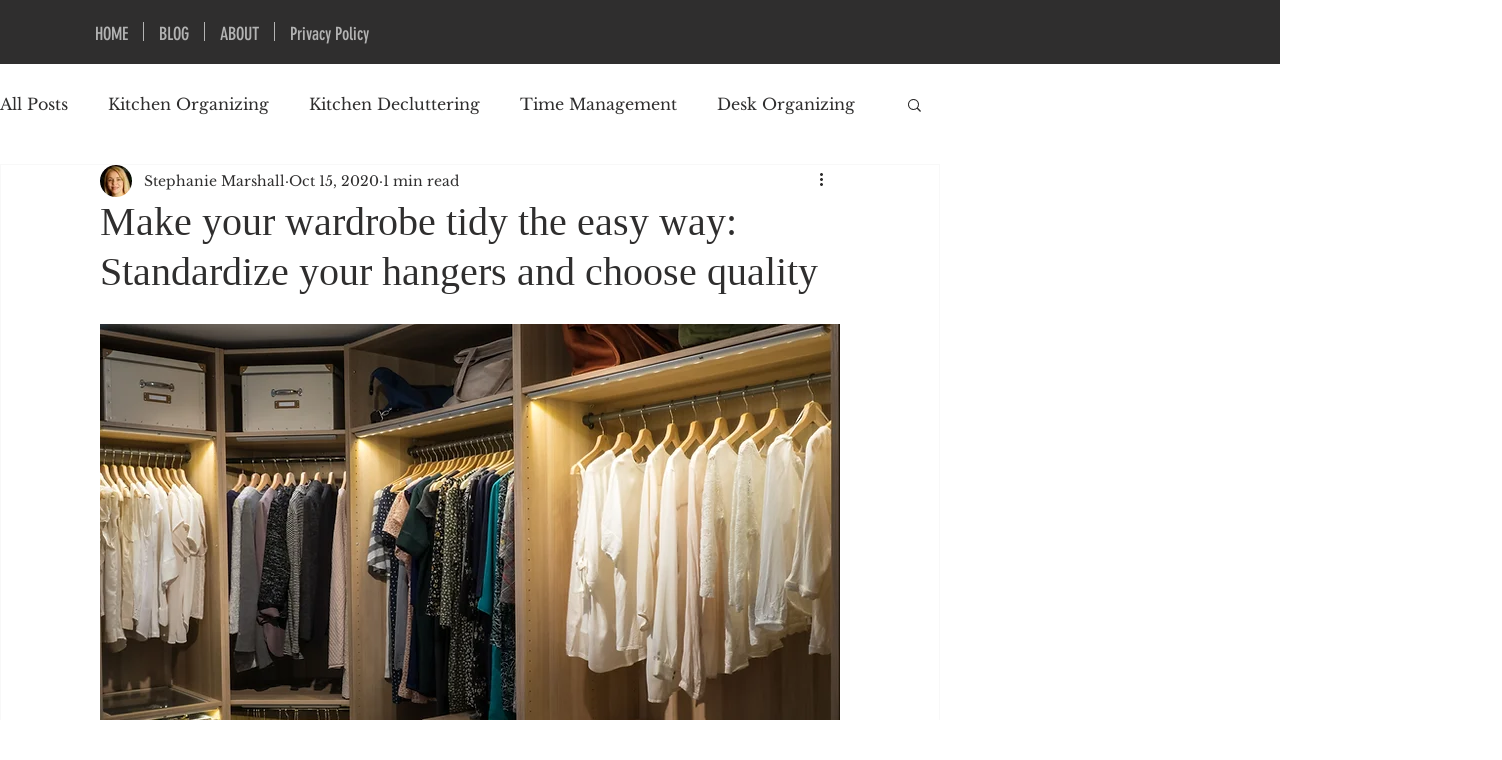

--- FILE ---
content_type: text/html; charset=utf-8
request_url: https://www.google.com/recaptcha/api2/aframe
body_size: 265
content:
<!DOCTYPE HTML><html><head><meta http-equiv="content-type" content="text/html; charset=UTF-8"></head><body><script nonce="o7rTL1ao_4a8BWamXq2peg">/** Anti-fraud and anti-abuse applications only. See google.com/recaptcha */ try{var clients={'sodar':'https://pagead2.googlesyndication.com/pagead/sodar?'};window.addEventListener("message",function(a){try{if(a.source===window.parent){var b=JSON.parse(a.data);var c=clients[b['id']];if(c){var d=document.createElement('img');d.src=c+b['params']+'&rc='+(localStorage.getItem("rc::a")?sessionStorage.getItem("rc::b"):"");window.document.body.appendChild(d);sessionStorage.setItem("rc::e",parseInt(sessionStorage.getItem("rc::e")||0)+1);localStorage.setItem("rc::h",'1768718459540');}}}catch(b){}});window.parent.postMessage("_grecaptcha_ready", "*");}catch(b){}</script></body></html>